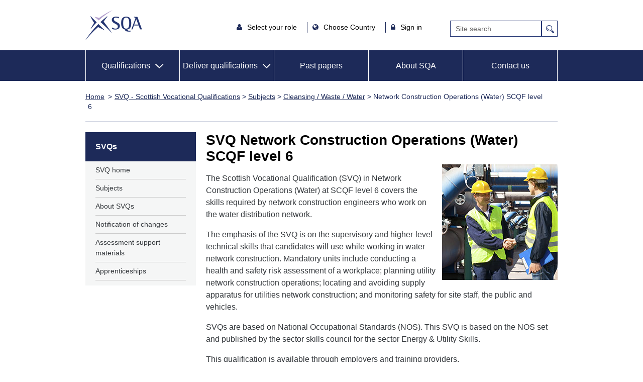

--- FILE ---
content_type: text/html;charset=UTF-8
request_url: https://www.sqa.org.uk/sqa/96200.html
body_size: 9379
content:


































































<!DOCTYPE html>
<html dir="ltr" xml:lang="en" lang="en" xmlns="http://www.w3.org/1999/xhtml" prefix="og: http://ogp.me/ns#; dcterms: http://purl.org/dc/terms">

<!-- Include is:CCC_DisplayTemplateSource.jsp-->
<!-- Generated by:app-26.civiccomputing.com-->
<!-- Include is:CCC_DisplayTemplateSource.jsp-->
<!-- Generated by:app-37-->
<!-- Include is:CCC_DisplayTemplateSource.jsp-->
<!-- Generated by:app-16-->
<!-- Include is:CCC_DisplayTemplateSource.jsp-->
<!-- Generated by:app-16-->
<!-- Include is:CCC_DisplayTemplateSource.jsp-->
<!-- Generated by:app-37-->
<!-- Include is:CCC_DisplayTemplateSource.jsp-->
<!-- Generated by:app-37-->
<!-- Include is:CCC_DisplayTemplateSource.jsp-->
<!-- Generated by:app-37-->
<!-- Include is:CCC_DisplayTemplateSource.jsp-->
<!-- Generated by:app-15.civiccomputing.com-->
<!-- Include is:CCC_DisplayTemplateSource.jsp-->
<!-- Generated by:app-36.civiccomputing.com-->
<!-- Include is:CCC_DisplayTemplateSource.jsp-->
<!-- Generated by:app-36.civiccomputing.com-->
<!-- Include is:CCC_DisplayTemplateSource.jsp-->
<!-- Generated by:app-36.civiccomputing.com-->
<!-- Include is:CCC_DisplayTemplateSource.jsp-->
<!-- Generated by:app-36.civiccomputing.com-->
<!-- : Include is:CCC_DisplayTemplateSource.jsp-->
<!-- Generated by:app-15.civiccomputing.com-->
<!-- : Include is:dt_SVQ_page.jsp-->
<!-- Generated by:app-26.civiccomputing.com-->
<!-- Cache is: 43200 seconds -->
<head>
<title>Network Construction Operations (Water) SCQF level 6 - SQA</title>
<!-- meta -->
<meta charset="utf-8">









<!--<meta charset="utf-8">-->
<link rel="canonical" href="96200.html" />




<!--<meta http-equiv="Content-Type" content="text/html; charset=windows-1252"/>-->


<!--<meta name="viewport" content="width=device-width, user-scalable=no" />-->
<meta name="viewport" content="width=device-width, initial-scale=1.0">



<meta name="description" content="Information to support the delivery of Network Construction Operations (Water) SCQF level 6"/>
<link rel="schema.DCTERMS" href="http://purl.org/dc/terms/" />
<meta name="eGMS.accessibility" content="Double-A" />
<meta name="dcterms.identifier" content="//www.sqa.org.uk/96200.html" />
<meta name="DC.title" content="Network Construction Operations (Water) SCQF level 6" />
<meta name="DC.description" content="Information to support the delivery of Network Construction Operations (Water) SCQF level 6" />
<meta name="DC.creator" content="SQA" />
<meta name="dc.created" content="2024-07-08" />
<meta name="dc.modified" content="2024-07-08" />
<meta name="dcterms.rights" content="" />
<meta name="DC.publisher" content="SQA" />
<meta name="dcterms.audience" content="" />
<meta name="DC.language" content="eng" />



<meta name="DC.type" content="" />

<meta name="DC.audience" content="" />
<meta name="dcterms.educationLevel" content="" />
<meta name="DC.references" content="" />

<meta name="DC.businessUnit" content="" />
<meta name="DC.service" content="" />
<meta name="DC.serviceType" content="" />
<meta name="DC.userNeed" content="" />









	
		<meta property="og:title" content="SQA" />
	    
	


	
		<meta property="og:description" content="SQA - Scottish Qualifications Authority" />
	    
	


	
		<meta property="og:url" content="//www.sqa.org.uk/sqa/CCC_FirstPage.jsp" />
	    
	


	
		<meta property="og:type" content="website" />
	    
	


	
		<meta property="og:image" content="//www1.sqa.org.uk/images/logo376x376.png" />
	    
	

    




<!-- Opensearch -->
<link title="Search" type="application/opensearchdescription+xml" rel="search" href="opensearch.xml"/>


<!-- Google Tag Manager 
<script>(function(w,d,s,l,i){w[l]=w[l]||[];w[l].push({'gtm.start':
new Date().getTime(),event:'gtm.js'});var f=d.getElementsByTagName(s)[0],
j=d.createElement(s),dl=l!='dataLayer'?'&l='+l:'';j.async=true;j.src=
'https://www.googletagmanager.com/gtm.js?id='+i+dl;f.parentNode.insertBefore(j,f);
})(window,document,'script','dataLayer','GTM-W2VCN7H');</script>-->
<!-- End Google Tag Manager -->




<meta name="DC.Relation" content="//www.sqa.org.uk/images/shutterstock_85912456.jpg" />



<!-- end meta -->
<!-- files -->




<link rel="apple-touch-icon" sizes="180x180" href="/apple-touch-icon.png">
<link rel="icon" type="image/png" sizes="32x32" href="/favicon-32x32.png">
<link rel="icon" type="image/png" sizes="16x16" href="/favicon-16x16.png">
<link rel="manifest" href="/site.webmanifest">
<link rel="mask-icon" href="/safari-pinned-tab.svg" color="#5bbad5">
<meta name="msapplication-TileColor" content="#da532c">
<meta name="theme-color" content="#ffffff">

<!--[if lt IE 9]>
<script src="//www3.sqa.org.uk/js/html5shiv-printshiv.min.js"></script>
<![endif]-->

<link rel="alternate stylesheet" type="text/css" href="//www3.sqa.org.uk/css/basic.css" title="Low-Graphics" media="screen" /> 
<link rel="stylesheet" href="//www4.sqa.org.uk/css/print.css" type="text/css" media="print" />


<link rel="stylesheet" href="//www.sqa.org.uk/sqa/wro/core.css" title="High-Graphics" />







<script src="//www.sqa.org.uk/sqa/wro/core.js"></script>



<!-- end files -->
<link rel="stylesheet" href="//www.sqa.org.uk/sqa/wro/svq_page.css">



<link rel="stylesheet" href="//www.sqa.org.uk/sqa/wro/accord.css" />

</head>
<body class="svq-page"   >

    <!-- header -->
    






<!-- Google Tag Manager (noscript) -->

<!-- Google Tag Manager (noscript) -->
<noscript><iframe src="https://www.googletagmanager.com/ns.html?id=GTM-W2VCN7H"
height="0" width="0" style="display:none;visibility:hidden"></iframe></noscript>
<!-- End Google Tag Manager (noscript) -->

<div role="navigation" aria-label="Skip to">
<a class="skiplinks" href="#content">Skip to content</a>
<a class="skiplinks" href="#main-nav">Skip to main navigation</a>
<a class="skiplinks" href="#local-nav">Skip to sub navigation</a>
<a class="skiplinks" href="//www.sqa.org.uk/sqa/4380.html">Skip to Accessibility Page</a>
</div>


<header class="header container">
  
   <a class="logo" href="/">SQA</a>
   <img class="printLogo" src="//www1.sqa.org.uk/images/sqa-print-logo.gif" height="81" width="152" alt="SQA Home" style="display:none;"/>
     

   <!-- axel start -->

   <div class="header-items">

      <div class="header-links">
         <ul class="top-nav-links">
            <li class="iamlegend hasSub">
               <i class="fa fa-user"></i> 
               <button class="iamalegend-title" style="background: transparent; border: none;" aria-expanded="false" aria-controls="iam_sub">Select your role </button>
               <nav class="subNav" id="iam_sub">
                  <ul>
                     <li><a class="iama-user-type" href="/sqa/63262.html">Employer or trainer</a></li>
                     <li><a class="iama-user-type" href="/sqa/41266.html">Learner</a></li>
                     <li><a class="iama-user-type" href="/sqa/41267.html">Teacher or lecturer</a></li>
                     <li><a class="iama-user-type" href="/sqa/23566.html">Appointee</a></li>
                     <li><a class="iama-user-type" href="/sqa/41268.html">Co-ordinator</a></li>
                  </ul>
               </nav>
            </li>
            
            <li class="country hasSub">
               <i class="fa fa-globe"></i>
               <button class="iamalegend-title" style="background: transparent; border: none;" aria-expanded="false" aria-controls="country_sub">Choose Country </button>
               <nav class="subNav" id="country_sub">
                <ul>
                  <li><a class="iama-user-type" href="/sqa/70972.html">Scotland</a></li>
                  <li><a class="iama-user-type" href="/sqa/95638.html">England, Wales, NI</a></li>
                  <li><a class="iama-user-type" href="/sqa/47336.html">International</a></li>
                  
              
                  </ul>
               </nav>
            </li>

            <li class="signinOptions hasSub">
               <i class="fa fa-lock"></i>
               <button class="signinOptions-title" style="background: transparent; border: none;" aria-expanded="false" aria-controls="signin_sub">Sign in</button>
               <nav class="subNav" id="signin_sub">
                  <ul>
                     <li><a class="signin-type" aria-label="MyAlerts login" href="//www.sqa.org.uk/myalerts/signin">MyAlerts</a></li>
                     <li><a class="signin-type" href="https://www.mysqa.org.uk/">MySQA</a></li>
                     <li><a class="signin-type" href="/sqa/44795.html">Connect</a></li>
                     <li><a class="signin-type" href="https://secure.sqa.org.uk/">Secure</a></li>
                     <li><a class="signin-type" href="https://appointees.sqa.org.uk/">SQA Appointees</a></li>
                     <li><a class="signin-type" href="https://www.sqaacademy.org.uk/">Academy</a></li>
                     <li><a class="signin-type" href="https://www.sqasolar.org.uk/">SQA Solar</a></li>
          
                  </ul>
               </nav>
            </li>
         </ul>
      </div>

      <div id="cse-search-form" role="search" class="search_box">
         <form class="gsc-search-box" accept-charset="utf-8" action="https://www.sqa.org.uk/sqa/controller" method="get"> 
            <div class="gsc-search-box" style="display: flex;">
               <input type="hidden" name="p_service" value="Front.search"  tabindex="-1">
               <input type="hidden" name="pContentID" value="41454" tabindex="-1">
               <label for="gsc-i-id1" class="visuallyhidden">Site Search</label>
               <input class="gsc-input" name="q" title="search" id="gsc-i-id1" placeholder="Site search" aria-label="Search">
               <input type="submit" value="Search" class="gsc-search-button" title="search" style="max-width: 35px;">
            </div>
         </form>
      </div>

   </div>

   <!-- axel end -->


   
</header>

<nav id="main-nav" class="main-nav" aria-labelledby="main-menu-nav">
   <h2 id="main-menu-nav" class="screen-reader-text">Main Menu</h2>
   <div class='container'>
      <ul class="nav-links">
         <li class="mobile-menu"><a href="#">Main Menu</a>
         </li>

         
         <li class="header-with-sub active" aria-haspopup="true" aria-expanded="false">
            <a href="/sqa/41285.html" role="button" id="qualifications-menu" class="hasSub" aria-expanded="false">Qualifications</a>     
            <nav id="qualifications-mob-subnav" class="subNav">
               <div class="column three main-column">
                   <ul>
                     <li><a href="/sqa/101367.html">Qualifications home</a></li>
                  </ul>
                  <ul>
                     <li><a href="/sqa/41285.html">Search qualifications</a></li>
                  </ul>
                  <ul>
                     <li><a aria-label="Unit search for all Qualifications" href="//www.sqa.org.uk/unitsearch">Unit search</a></li></ul>
<ul><li><a href="/sqa/112928.html">Learner resources</a></li>
                  </ul>
                   <ul>
                     <li><a href="/sqa/58062.html">National Qualifications</a></li>
                  </ul>
                  <ul>   
                     <li><a href="/sqa/79148.html">Skills for Work</a></li>
                  </ul>
                  <ul>   
                     <li><a href="/sqa/79013.html">NCs and NPAs</a></li>
                  </ul>
                  <ul>   
                     <li><a href="/sqa/78573.html">HNCs and HNDs</a></li>
                  </ul>

                  <ul>   
                     <li><a href="/sqa/78913.html">SVQs</a></li>
                  </ul>
                  <ul>   
                     <li><a href="/sqa/78475.html">Professional Development Awards</a></li>
                  </ul>
                  <ul>   
                     <li><a href="/sqa/82218.html">SQA Advanced Qualifications</a></li>
                  </ul>
                  <ul>   
                     <li><a href="/sqa/79477.html">Apprenticeships</a></li>
                  </ul>
                  <ul>   
                     <li><a href="/sqa/41280.html">Awards</a></li>
                  </ul>
                  <ul>   
                     <li><a href="/sqa/58929.html">Qualifications for England and Wales</a></li>
                  </ul>
                  <ul>   
                     <li><a href="/streetworks">Street Works</a></li>
                  </ul>
               </div>
            </nav>       
         </li>


         <li class="header-with-sub" style="padding: 20px 5px; " aria-haspopup="true" aria-expanded="false">
            <a class="hasSub" role="button" id="services-menu" href="#" aria-expanded="false">Deliver qualifications</a>
            <nav id="services-mob-subnav" class="subNav">
               <div class="column three main-column">
                 <ul>
                     <li><a href="/sqa/63262.html">Deliver qualifications home</a></li>
                  </ul>
                  <ul>
                     <li><a href="/sqa/96458.html">Quality assurance</a></li>
                  </ul>
                  <ul>
                     <li><a href="/sqa/102683.html">Case studies</a></li>
                  </ul>
                  <ul>
                     <li><a href="/sqa/63268.3862.html">Customer support team</a></li>
                  </ul>
                  <ul>
                     <li><a href="/sqa/78453.html">Consultancy services</a></li>
                  </ul>
               </div>
            </nav>
         </li>

         <li><a href="//www.sqa.org.uk/pastpapers/findpastpaper.htm">Past papers</a></li>
         
         <li><a href="/sqa/5656.html">About SQA</a></li>

	 <li><a href="/sqa/141.html" aria-label="Contact us">Contact us</a></li>

      </ul>
   </div>
</nav>

<nav id="qualifications-subnav" class="subNavNew">
   <div class="menu-flex-container container">
      <div class="menu-flex-item menu-flex-item-1">
          <ul>
                     <li><a href="/sqa/101367.html">Qualifications home</a></li>
                  </ul>
         <ul>
            <li><a href="/sqa/41285.html">Search qualifications</a></li>
         </ul>
            <ul><li><a aria-label="Unit search for all Qualifications" 
 href="//www.sqa.org.uk/unitsearch">Unit search</a></li></ul>
<ul>
<li><a href="/sqa/112928.html">Learner resources</a></li>
         </ul>
          
      </div>
      <div class="menu-flex-item menu-flex-item-2">
         <ul>
            <li><a href="/sqa/58062.html">National Qualifications</a></li>
         </ul>
         <ul>   
            <li><a href="/sqa/79148.html">Skills for Work</a></li>
         </ul>
         <ul>
            <li><a href="/sqa/79013.html">NCs and NPAs</a></li>
         </ul>
      </div>

      <div class="menu-flex-item menu-flex-item-3">
         <ul>
            <li><a href="/sqa/78573.html">HNCs and HNDs</a></li>
         </ul>

         <ul>
            <li><a href="/sqa/78913.html">SVQs</a></li>
         </ul>
         <ul>
            <li><a href="/sqa/78475.html">Professional Development Awards</a></li>
         </ul>
         <ul>
            <li><a href="/sqa/82218.html">SQA Advanced Qualifications</a></li>
         </ul>
      </div>

      <div class="menu-flex-item menu-flex-item-4">
         <ul>
            <li><a href="/sqa/79477.html">Apprenticeships</a></li>
         </ul>
         <ul>  
            <li><a href="/sqa/41280.html">Awards</a></li>
         </ul>
         <ul>
            <li><a href="/sqa/58929.html">Qualifications for England and Wales</a></li>
         </ul>
         <ul>
            <li><a href="/streetworks">Street Works</a></li>
         </ul>
      </div>
   </div>
</nav>

<nav id="services-subnav" class="subNavNew">
   <div class="menu-flex-container container">
      <div class="menu-flex-item menu-flex-item-1">
         <ul>
           <li><a href="/sqa/63262.html">Deliver qualifications home</a></li>
         </ul>
         <ul>
          <li><a href="/sqa/96458.html">Quality assurance</a></li>
         </ul>
      </div>
      <div class="menu-flex-item menu-flex-item-2">
        <ul>
         <li><a href="/sqa/102683.html">Case studies</a></li>
        </ul>
        <ul>
         <li><a href="/sqa/63268.3862.html">Customer support team</a></li>
        </ul>
      </div>
      <div class="menu-flex-item menu-flex-item-3">
        <ul>
         <li><a href="/sqa/78453.html">Consultancy services</a></li>
        </ul>
      </div>
   </div>
</nav>



<!-- start crumb and mylinks -->
<section class="breadcrumb container" role="navigation" aria-labelledby="breadcrumbs">
   <h2 hidden id="breadcrumbs">breadcrumb</h2>
   <ul class="trail">
      <li class="home"><a href="/sqa/70972.html">Home</a></li>
      <li><a href="2.html" >SVQ - Scottish Vocational Qualifications</a>&nbsp;&gt;&nbsp;<a href="14319.html" >Subjects</a>&nbsp;&gt;&nbsp;<a href="16736.html" >Cleansing / Waste / Water</a>&nbsp;&gt;&nbsp;Network Construction Operations (Water) SCQF level 6</li>
   </ul>
</section>
<!-- end crumb and mylinks -->

    <!-- end header -->


        <!-- start main container -->
        <div class="container">

            <!-- THIS SHOULD BE SHOWING -->

            <section role="main" id="content" class="speakit main ">

              <!-- DIXERIT_START -->
              
              
              <h1>SVQ Network Construction Operations (Water) SCQF level 6</h1>

              <img class="floatRight" src="images/shutterstock_85912456.jpg" alt="" />





              <p>The Scottish Vocational Qualification (SVQ) in Network Construction Operations (Water) at SCQF level 6 covers the skills required by network construction engineers who work on the water distribution network.</p> 
<p>The emphasis of the SVQ is on the supervisory and higher-level technical skills that candidates will use while working in water network construction. Mandatory units include conducting a health and safety risk assessment of a workplace; planning utility network construction operations; locating and avoiding supply apparatus for utilities network construction; and monitoring safety for site staff, the public and vehicles.</p> 
<p>SVQs are based on National Occupational Standards (NOS). This SVQ is based on the NOS set and published by the sector skills council for the sector Energy &amp; Utility Skills.</p> 
<p>This qualification is available through employers and training providers.</p>


          
              <div class="showlink">
              <p>Use the tabs below to open each section individually. Alternatively you can <a class="sqa-accordion-toggle-open" href="#">show all</a><a class="sqa-accordion-toggle-close" style="display: none" href="#">hide all</a> the sections.</p>
              </div>
              <div class="sqa-accordion">
              <h2 class="sqa-accordion-header">Why deliver this qualification</h2><div><p>Upon successful completion, learners will gain an internationally recognised qualification which guarantees that they have the skills, knowledge and abilities required to carry out their role successfully. Employers will also benefit from their employees being proficient.</p> 
<p>Assessment is carried out in the workplace, which minimises any time learners would need to be away from their work.</p> 
<p>The SVQ can be offered in either of the following modes:</p> 
<ul> 
 <li>full-time</li> 
 <li>part-time (eg day-release)</li> 
</ul></div>
              <h2 class="sqa-accordion-header">Who does this qualification suit</h2><div><p>This SVQ is intended for employees in the water industry.</p> 
<h3>Access</h3> 
<p>Entry is at the discretion of the centre.</p> 
<p>The majority of candidates' evidence for this SVQ must be generated from real work activities. This means that any candidate undertaking the SVQ in Network Construction Operations (Water) at SCQF level 6 must be working in the water industry and carrying out network construction activities on a regular basis.</p></div>
              <h2 class="sqa-accordion-header">Progression</h2><div><p>The SVQ in Network Construction Operations (Water) at SCQF level 6 could provide the opportunity to progress to other water-related SVQs at SCQF level 6. Successful completion of the qualification could also open up more employment opportunities and career prospects in the sector.</p></div>
              <h2 class="sqa-accordion-header">Approval</h2><div><p>Centres with devolved authority for approval should use their own internal approval process.</p> 
<p>Centres without devolved authority require to <a href="http://www.sqa.org.uk/sqa/63284.html">come forward for approval</a> and should contact SQA's Business Development Team for guidance.</p> 
<p>Assessors and verifiers must be able to meet SQA's general requirements for technical/occupational competence as outlined in the <a href="http://www.sqa.org.uk/files_ccc/GuideToApproval_July09.pdf">Systems and Qualification Approval Guide</a>.</p></div>
              <h2>How to assess</h2><div><p>For general information on how to assess this qualification, please refer to the document <a class="downloadPdf" href="files_ccc/svq-2024-assessment-information-db6083.pdf">Information for Assessment of Scottish Vocational Qualifications (SVQs)</a>. For detailed guidance on how to assess this particular SVQ, please refer to the Assessment Strategy.</p></div>
              </div>

                                <div class="sqa-accordion">
                                  <h2 class="locSearchPanel sqa-accordion-header" style="display: visible;">Where can you take this course?</h2>
                                        <div>
            <section role="complementary" class="standardPanelBlack institutions locSearchPanel" style="margin-top: 0;">
                                                <form method="get" action="64381.html" id="locationsearch">
                                                    <label for="location">Location (UK only):</label>
                                                    <input class="location" value="" placeholder="enter post code or location" name="location" id="location">
                                                    <input type="hidden" value="" id="locMetadataID" name="mID">
                                                    <input type="submit" class="submit" id="locSearch" value="Find Centres">
                                                </form>
                                         </section>
           </div>
                                </div>
            <div class="sqa-accordion">
            
            </div>            

              <h2>Qualification content and delivery tools</h2>
               <!-- showTabs -->

                 <h3>Information about the qualification(s)</h3>
                   <div class="sqa-accordion">
                      <h2 class="sqa-accordion-header">Qualification Structure</h2><div><p>The SVQ in Network Construction Operations (Water) at SCQF level 6 consists of eight mandatory units and four optional units.</p> 
<p>Group Award: GR71 23</p> 
<p>For details of the units making up the SVQ, please refer to the <a class="downloadDoc" href="files_ccc/nco-water-gr7123-structure.doc">Qualification Structure</a> (80 KB).</p></div>
                      
                        <h2>National Occupational Standards</h2>
                        <div>
                        
                        
                         <p>Unit information for this qualification is available on our <a href="//www.sqa.org.uk/unitsearch">Unit Search</a>.</p>
                        
                        </div>
                      
                      
                                <h2 class="sqa-accordion-header">Core Skills signposting</h2>
                                <div>
                                  <p>Core Skills mapping is carried out by the SSC responsible for the development of an SVQ.  It is a requirement of SQA Accreditation that every SVQ submission includes information on where possible opportunities for candidates to develop Core Skills exist across the mandatory units.</p>
                                  <p>Centres should note that mapping is not audited or validated against the Core Skills framework/units so is <strong>not</strong> accepted by SQA awarding body as evidence towards achievement of the Core Skills units.</p>
                                  <ul> 
 <li><a class="downloadDocx" href="files_ccc/core-skills-signposting-svq-nco-scqf6.docx">Core Skills signposting</a> (75 KB)</li> 
</ul>
                                </div>
                             
                      
                      
                      
                      
                      <h2 class="sqa-accordion-header">Modern Apprenticeships</h2><div><p>This SVQ is included in the Water Industries Modern Apprenticeship.</p> 
<p>SQA also offer the following Core Skills components and other mandatory and optional qualifications included in the Apprenticeship framework:</p> 
<table class="stripeMe"> 
 <thead> 
  <tr> 
   <th scope="col">Unit title</th> 
   <th scope="col">SCQF 5</th> 
  </tr> 
 </thead> 
 <tbody> 
  <tr> 
   <td>Core Skills: Communication</td> 
   <td>F427 04</td> 
  </tr> 
  <tr> 
   <td>Core Skills: Numeracy</td> 
   <td>F42B 04</td> 
  </tr> 
  <tr> 
   <td>Core Skills: Information and Communication Technology</td> 
   <td>F42F 04</td> 
  </tr> 
  <tr> 
   <td>Core Skills: Problem Solving</td> 
   <td>F42K 04</td> 
  </tr> 
  <tr> 
   <td>Core Skills: Working with Others</td> 
   <td>F42P 04</td> 
  </tr> 
 </tbody> 
</table></div>
                      </div>

                      <h3>Information about delivery, assessment, quality assurance and support material </h3>
                      <div class="sqa-accordion">
                  
                      <h2 class="sqa-accordion-header">Assessment strategy</h2><div><ul> 
 <li><a class="downloadPdf" href="files_ccc/assessment-strategy-energy-utility-skills.pdf">Assessment strategy</a> (301 KB)</li> 
</ul></div>
                      
                  
                      
                      
                          <h2 class="sqa-accordion-header">Assessor's guidelines</h2><div><ul> 
 <li><a class="downloadPdf" href="files_ccc/db6319-assessors-guidelines-svq-network-construction-operations-scqf-level-5-6.pdf">Assessor's guidelines</a> (1.84 MB)</li> 
</ul></div>
                      
                      
                          <h2>Candidate Guidance and Portfolio</h2>
                          <div>
                          <ul>
                          <li><a class="downloadPdf" href="files_ccc/svq-2024-candidate-information-z0352.pdf">Information for candidates starting an SVQ</a> (382 KB)</li>
                          <li><a class="downloadPdf" href="files_ccc/Candidate_Portfolio_A4_Cover.pdf">Candidate Portfolio A4 Cover</a> (118 KB)</li>
                          <li><a class="downloadPdf" href="files_ccc/svq-2024-printable-blank-recording-forms.pdf">Candidate printable blank recording forms</a> (245 KB)</li>
                          <li><a class="downloadDoc" href="files_ccc/svq-2024-digital-blank-recording-forms.dotx">Candidate blank recording forms (Template for Word)</a> (134 KB)</li>
                          </ul>
                          
                          </div>
                      
                      
                      
                      
                      
                      
                      
                  
                  
                  
                      </div>


              

                   



                                

                   <div style="margin-top:10px;"><h2>Useful links</h2> 
<ul> 
 <li><a href="https://www.skillsdevelopmentscotland.co.uk/">Skills Development Scotland</a></li> 
 <li><a href="https://www.euskills.co.uk/">Energy &amp; Utility Skills</a></li> 
</ul></div>

        <!-- Infosheet links returned here -->
              <div id="dynamic"></div>


        










<div class="moreLinksPanels">


<nav class="related-nav more-links" aria-label="Related Information"><h2>Related Information</h2><ul> 
 <li><a class="downloadXlsx" href="files_ccc/SQAAccreditedQualifications_Catalogue.xlsx">SQA Accredited Qualifications Catalogue</a> (1.36 MB)</li> 
 <li><a class="downloadPdf" href="files_ccc/Authenticating-learners-work-good-practice-advice.pdf">Authenticating learners work good practice advice</a> (123 KB)</li> 
 <li><a class="downloadPdf" href="files_ccc/Assessment-AGuideforCentresofferingRegulatedQualifications.pdf">Guide to Assessment for Regulated Qualifications</a> (498 KB)</li> 
 <li><a class="downloadPdf" href="files_ccc/GuideToSVQs.pdf">Guide to SVQs</a> (304 KB)</li> 
 <li><a href="71374.html">Scottish Credit and Qualifications Framework (SCQF)</a></li> 
 <li><a class="downloadPdf" href="files_ccc/assessment-2025-reasonable-adjustments-svqs.pdf">Reasonable adjustments for SVQs and related qualifications</a> (162 KB)</li> 
</ul></nav>


  
     
      
    <nav class="contactPanel more-links" aria-label="Contact Information">
    <h2>Contact Information</h2>
      <div class="panelContent"> 
 <ul> 
  <li><a href="77338.html?id=1">Candidate Enquiries</a> <p style="margin: 0 0 1em 0 !important"><a aria-label="Call Candidate Enquiries at 0345 279 1000" href="tel:03452791000">0345 279 1000</a></p> </li> 
 </ul> 
 <ul> 
  <li><a href="77338.html?id=2">Centre Enquiries</a> <p style="margin: 0 0 1em 0 !important"><a aria-label="Call Centre Enquiries at 0303 333 0330" href="tel:03033330330">0303 333 0330</a></p> </li> 
 </ul> 
</div>
    </nav>
        
    


<!--
<div id="locSearchPanel" class="standardPanelBlack" style="display: none;" role="complementary" aria-label="Centre Finder">
    <h2>Centre Finder</h2>
    <div class="panelContent" role="complementary">
        <p>Where can you take this course?</p>

        <script type="text/javascript">
/*            var pageID = '96200.html';
            pageID = pID.replace('.html', '');

            $(document).ready(function(){
                $.getJSON('/sqa_metadata/searchmetadata?pID='+pageID, function(data, textStatus) {
                    if (data != null && data.length > 0) {

                        // Only enable this once we've got some data back.
                        if (qualificationType != 'NQ' && qualificationType != 'CfE') {
                            //$('#locSearchPanel').show();
                            for (var i=0; i<data.length; i++) {
                                if (data[i].centresFoundForCourse && data[i].centresFoundForCourse !== "false") {
                                        var id = data[i].id;
                                        var qualificationType = data[i].qualificationType;
                                        $('#locMetadataID').val(id);
                                        $('#locSearchPanel').show();
                                        break;
                                }
                            }
                        }
                    }
                });
            });*/
        </script>
        <form id="locationsearch" action="64381.html" method="get">
            <label for="location">Location (UK only):</label>
            <input id="location" name="location" placeholder="enter postcode or location" value="" />
            <input type="hidden" name="mID" id="locMetadataID" value="" />
            <input type="submit" value="Find Centres" id="locSearch" />
        </form>
        <div class="clear"></div>
    </div>
</div>
-->

        


       
        <nav class="standardPanel more-links">
            <h2>External Web Links</h2>
            <div class="panelContent">
                <ul> 
 <li><a class="externallink" href="https://www.skillsdevelopmentscotland.co.uk/">Skills Development Scotland</a></li> 
 <li><a class="externallink" href="https://www.planitplus.net/">Mappit</a></li> 
</ul> 
            </div>
    </nav>


</div>


            </section>

            <!-- left -->
            <div id="left">
                








<!-- inc_2010_left_search.jsp -->






<nav id="local-nav" class="local-nav qualifications-landing" aria-label="Left menu">

	<h2>SVQs</h2><ul>
	<li id="lf78913"  class="leaf">
		<a id="m11455" href="78913.11455.html">SVQ home</a>
	</li>
	<li id="lf41339"  class="leaf">
		<a id="m11462" href="41339.11462.html">Subjects</a>
	</li>
	<li id="lf79494"  class="leaf">
		<a id="m11632" href="79494.11632.html">About SVQs</a>
	</li>
	<li id="lf92761"  class="leaf">
		<a id="m11461" href="92761.11461.html">Notification of changes</a>
	</li>
	<li id="lf46233"  class="leaf">
		<a id="m11460" href="46233.11460.html">Assessment support materials</a>
	</li>
	<li id="lf79477"  class="leaf">
		<a id="m11459" href="79477.11459.html">Apprenticeships</a>
	</li></ul>



</nav>






            </div>
            <!-- end left -->

        </div>
        <!-- end container -->

        <!-- footer -->
        




<section class="helper-buttons container">
	<h2 hidden>helper-buttons</h2>
	<section class="helper-buttons-container">
		<div id="myalerts"><h2 hidden>my alerts</h2></div>
	</section>
</section>

<footer class="sqa-footer">
	<div class="container">
		<div class="footer-container">
			<div class="footer-links first-booter-link">
				<ul style="list-style: none;">
					<li><a href="//www.sqa.org.uk/pastpapers/findpastpaper.htm">Past papers</a></li>
					<li><a href="//www.sqa.org.uk/sqa/212.html">Replacement Certificates</a></li>
					<li><a href="//www.sqa.org.uk/sqa/79228.html">SQA careers</a></li>
				</ul>
			</div>
			<div class="footer-links ">
				<ul style="list-style: none;" class="footer-left-border">
					<li><a href="//www.sqa.org.uk/sqa/35839.html">Media Enquiries</a></li>
					<li><a href="//www.sqa.org.uk/myalerts">MyAlerts</a></li>
					<li><a href="//www.sqa.org.uk/sqa/141.html" aria-label="Contact us">Contact us</a></li>
				</ul>
			</div>
			<div class="footer-links">
				<ul style="list-style: none;" class="footer-left-border">
					<li><a href="//accreditation.sqa.org.uk/accreditation/home" aria-label="SQA Accreditation - external site">SQA Accreditation <img src="/sqa/images/externallinkicon_footer.png" alt="" aria-hidden="true"></a></li>
					<li><a href="//blogs.sqa.org.uk/" aria-label="SQA Blogs - external site">SQA Blogs <img src="/sqa/images/externallinkicon_footer.png" alt="" aria-hidden="true"></a></li>
					<li><a href="//www.mysqa.org.uk/" aria-label="MySQA - external site">MySQA <img src="/sqa/images/externallinkicon_footer.png" alt="" aria-hidden="true"></a></li>
				</ul>
			</div>
			<div class="footer-links">
				<ul style="list-style: none;" class="footer-left-border">
					<li><a href="//www.swqr.org.uk/" aria-label="SWQR - external site">SWQR <img src="/sqa/images/externallinkicon_footer.png" alt="" aria-hidden="true"></a></li>
					<li><a href="//www.understandingstandards.org.uk/" aria-label="Understanding Standards - external site">Understanding Standards <img src="/sqa/images/externallinkicon_footer.png" alt="" aria-hidden="true"></a></li>
					<li><a href="//ushare.education" aria-label="Ushare - external site">Ushare <img src="/sqa/images/externallinkicon_footer.png" alt="" aria-hidden="true"> </a></li>
				</ul>
			</div>
		</div>
		<div style="display: block;">
			<div class="bottom-footer-container">
				<div class="item">
					<a href="//www.sqa.org.uk/sqa/1432.html">Cookies</a>
					<a href="//www.sqa.org.uk/sqa/45397.html">Privacy Statement</a>
					<a accesskey="0" href="//www.sqa.org.uk/sqa/4380.html">Accessibility</a>
					<a href="//www.sqa.org.uk/sqa/45340.html">Gàidhlig</a>
				
					<a href="//www.sqa.org.uk/sqa/1431.html">Terms & Conditions</a>
					<a href="//www.sqa.org.uk/sqa/35865.html">Procurement</a>
					<a href="//www.sqa.org.uk/sqa/35871.html#slavery-act">Modern Slavery Act</a>
				</div>
			</div>
		</div>
	</div>


<section class="footer-social" style="margin-top: 50px; position: absolute; width: 100%;">
	<div class="social-links container">
	     	<h2 hidden>social links</h2>
		<a href="https://twitter.com/sqanews" aria-label="twitter - external site"><img loading="lazy" height="19" width="24" alt="twitter" src="https://www.sqa.org.uk/sqa/assets/images/2019/social/twitter.svg"/></a>
		<a href="http://www.facebook.com/ScottishQualificationsAuthority" aria-label="facebook - external site"><img loading="lazy" height="23" width="11" alt="facebook" src="https://www.sqa.org.uk/sqa/assets/images/2019/social/facebook.svg"/></a>
		<a href="http://www.linkedin.com/company/sqa-scottish-qualifications-authority" aria-label="linkedin - external site"><img loading="lazy" height="24" width="24" alt="linkedin" src="https://www.sqa.org.uk/sqa/assets/images/2019/social/linkedin.svg"/></a>
		<a href="https://www.youtube.com/user/SQAonline" aria-label="youtube - external site"><img loading="lazy" height="16" width="22" alt="youtube" src="https://www.sqa.org.uk/sqa/assets/images/2019/social/youtube.svg"/></a>
	</div>
</section>
</footer>


<script>window.jQuery || document.write('<script src="js/vendor/jquery-1.10.1.min.js"><\/script>')</script>

<!-- js -->
<script>
	//<!--
	function change(url){
		if(url=="none"){
			return false;
		} else {
			window.location=url;
		}
	}
	//-->
</script>
<script>
	var pID = '96200.html';
	pID = pID.replace('.html', '');
</script>

<script src="https://cc.cdn.civiccomputing.com/9/cookieControl-9.x.min.js"></script>
<script src="https://www.sqa.org.uk/sqa/assets/js/cookie-control-v9.js"></script>

<script src="//www.sqa.org.uk/sqa/wro/footer.js"></script>
<script src="//www.sqa.org.uk/sqa/wro/gse.js"></script>



        <!-- end footer -->



    <script type="text/javascript">
    $(document).ready(function() {
        $.get('findinformationsheets.htm', {keywords: ""}, function(data) {
            $('#dynamic').html(data);
        });
    });
    </script>

    <!-- js -->
    <!--script type="text/javascript" src="//www.sqa.org.uk/sqa/wro/svq_page.js"></script-->
    <script type="text/javascript">
        $(document).ready(function(){
            var pageID = '96200.html';
            pageID = pID.replace('.html', '');

            $.getJSON('/sqa_metadata/searchmetadata?pID='+pageID, function(data, textStatus) {
                if (data != null && data.length > 0) {

                    // Only enable this once we've got some data back.
                    if (qualificationType != 'NQ' && qualificationType != 'CfE') {

      var metadataIds = [];
      for (var i=0; i<data.length; i++) {
        if (data[i].centresFoundForCourse && data[i].centresFoundForCourse !== "false") {
                    var id = data[i].id;
          metadataIds.push(id);
        }
      }
      $('#locMetadataID').val(metadataIds);

      for (var i=0; i<data.length; i++) {
        if (data[i].centresFoundForCourse && data[i].centresFoundForCourse !== "false") {
                    var id = data[i].id;
                    var qualificationType = data[i].qualificationType;
                    //$('#locMetadataID').val(id);
                $('.locSearchPanel').show();
          break;
        }
      }
                    }
                }
            });
        });
    </script>

    <script type="text/javascript" src="//www.sqa.org.uk/sqa/wro/accord.js"></script>


</body>
</html>
						

--- FILE ---
content_type: text/html;charset=ISO-8859-1
request_url: https://www.sqa.org.uk/myalerts/subscribe?pagePath=/sqa/96200.html&cb=1769076622062
body_size: 1334
content:


<div class="myalerts" role="form">
	<script>
	    if (document.createStyleSheet){
			document.createStyleSheet('/myalerts/resources/minified.min.css;jsessionid=695F93064C7C507515DFF12E09001B5E.sqa');
	    }
	    else {
	    	$("head").append($("<link rel='stylesheet' href='/myalerts/resources/minified.min.css;jsessionid=695F93064C7C507515DFF12E09001B5E.sqa' type='text/css' media='screen' />"));
	    }
	</script>

	
		
		
			
			
			

			<script>
				function showLoginDialog(subscribeToFolder) {
					var dialogElm = $("#loginToMyAlerts");
					dialogElm
							.load(
									'/myalerts/signinfragment;jsessionid=695F93064C7C507515DFF12E09001B5E.sqa?returnUrl=https://www.sqa.org.uk:443/sqa/96200.html&subscribeToFolder='+subscribeToFolder+'',
									function() {
										$("#subscribeLog").text("").hide();
										dialogElm.dialog({
											width : '500px',
											height : 'auto',
											dialogClass:'greenDialog myalertsUI'
										});
										
										$("#signup").on('click', function(e) {
											e.preventDefault();
											dialogElm.empty().load('/myalerts/fragments/signupfragment;jsessionid=695F93064C7C507515DFF12E09001B5E.sqa',
													function() {
																dialogElm
																		.dialog({
																			width : '500px',
																			height : 'auto',
																			dialogClass:'greenDialog myalertsUI'
																		});
															});
											return false;

										});					
										
										$("a#forgotPassword").on('click', function(e) {
											e.preventDefault();
											dialogElm.empty().load('/myalerts/forgotpassword;jsessionid=695F93064C7C507515DFF12E09001B5E.sqa?fragment=true',
													function() {
																dialogElm
																		.dialog({
																			width : '500px',
																			height : 'auto',
																			dialogClass:'greenDialog myalertsUI'
																		});
															});
											return false;

										});															
									});
				}
			</script>

			<div id="manageYourSubscriptionsLink"><a href="/myalerts/;jsessionid=695F93064C7C507515DFF12E09001B5E.sqa">Manage</a></div>
 			<div class="clear"></div>
			<div id="subscribeArea" aria-label="Subscribe" >
				<div id="subscribeButtons">
					<button id="subscribeBtn" aria-expanded="false" class="subscribeBtn btn-subscribe greenBtn subscribeToFolderBtn">Receive updates</button>
					
					<div class="subscribeToOptionLinks">
						<button id="subscribeToPageLink" class="subscribeToOptionLink" >For this page<i class="fa fa-info-circle" aria-hidden="true" title="Subscribe to this page only."></i></button>
						
							<button id="subscribeToFolderLink" class="subscribeToOptionLink" >For this section<i class="fa fa-info-circle" aria-hidden="true" title="Subscribe to this page and all pages under this section of the site."></i></button>
						
						<button onclick="location.href='https://www.sqa.org.uk/myalerts/signup';" id="signupLink" class="subscribeToOptionLink">Sign up<i class="fa fa-info-circle" aria-hidden="true" title="Register to MyAlerts"></i></button>
						<div id="manageYourSubscriptions">MyAlerts</div>
					</div>
					<div class="clear"></div>
				</div>
				<div class="clear"></div>
				<div id="subscribeLog" style="display: none;"></div>
			</div>
			<div id="loginToMyAlerts" title="Sign in to My Alerts"
				style="display: none;"></div>

			<script>
				$(".subscribeToOptionLink")
						.on(
								'click',
								function() {
									var subscribeToFolder = $(this).attr('id')=='subscribeToPageLink' ? false : true;
									showLoginDialog(subscribeToFolder);
									$("#subscribeLog").removeClass().text("Subscribing...").show();
								});
			</script>
			
			
				
		

		
		
	
	
	<script>
		$(".btn-subscribe").on('click', function(e){
			$(".subscribeToFolderBtn").toggleClass("arrow-down");
			$(".subscribeToOptionLinks").slideToggle();
		});
	
		$(".subscribeToOptionLink > i").tooltip({
			tooltipClass: "myalerts-tooltip", 
			position: { my: "left+15 center", at: "right center" }
		});


$("#subscribeBtn").on('click', function(e){

    var subscribeBtnExpanded = $('#subscribeBtn').attr('aria-expanded');
    if (subscribeBtnExpanded === 'false') {
       $("#subscribeBtn").attr('aria-expanded', 'true');
       $("#subscribeToFolderBtn").attr('aria-expanded', 'false');
    } else {
       $("#subscribeBtn").attr('aria-expanded', 'false');
    }

});


$("#subscribeToFolderBtn").on('click', function(e){

    var subscribeToFolderBtnExpanded = $('#subscribeToFolderBtn').attr('aria-expanded');
    if (subscribeToFolderBtnExpanded === 'false') {
        $("#subscribeToFolderBtn").attr('aria-expanded', 'true');
        $("#subscribeBtn").attr('aria-expanded', 'false');
    } else {
        $("#subscribeToFolderBtn").attr('aria-expanded', 'false');
    }

});
	</script>


</div>


--- FILE ---
content_type: text/html;charset=ISO-8859-1
request_url: https://www.sqa.org.uk/sqa/findinformationsheets.htm?keywords=
body_size: -56
content:









<!-- Start Information Sheets panel -->


<!-- End Information Sheets panel -->


--- FILE ---
content_type: text/css;charset=UTF-8
request_url: https://www.sqa.org.uk/sqa/wro/svq_page.css
body_size: -46
content:

#tabsContent{border:2px solid #294a8c;}.floatRight, .floatRight img{height:230px !important;width:230px !important;}
